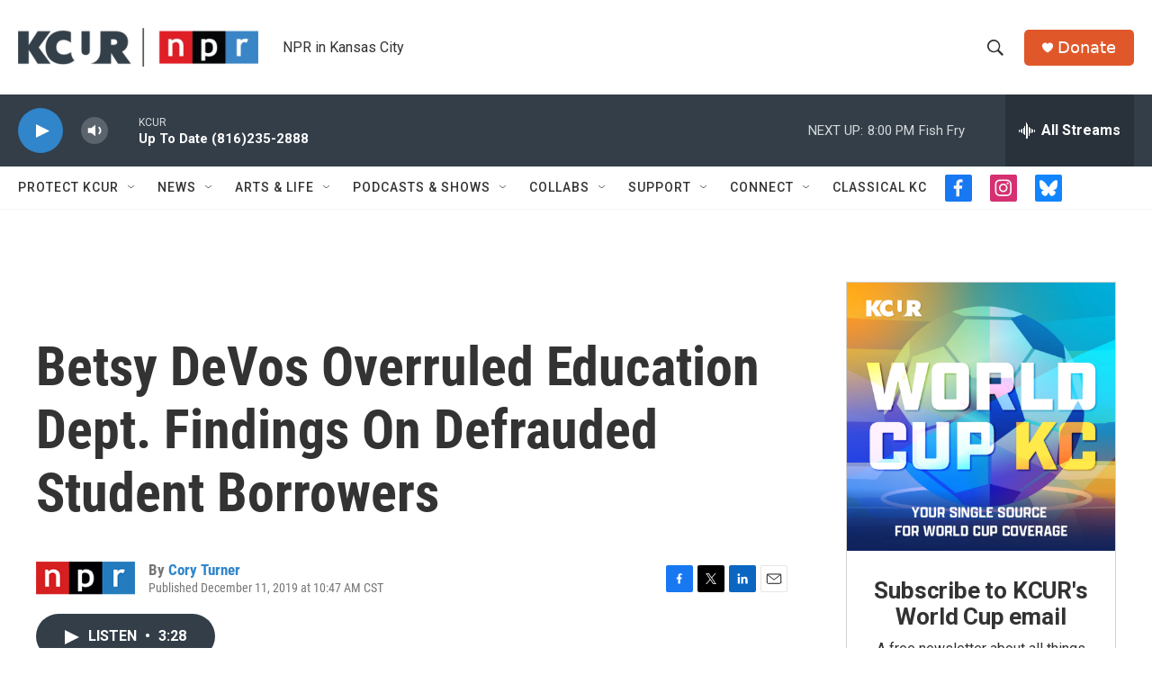

--- FILE ---
content_type: text/html; charset=utf-8
request_url: https://www.google.com/recaptcha/api2/aframe
body_size: 267
content:
<!DOCTYPE HTML><html><head><meta http-equiv="content-type" content="text/html; charset=UTF-8"></head><body><script nonce="T9mbXgmTQ43dddoC8AUzJQ">/** Anti-fraud and anti-abuse applications only. See google.com/recaptcha */ try{var clients={'sodar':'https://pagead2.googlesyndication.com/pagead/sodar?'};window.addEventListener("message",function(a){try{if(a.source===window.parent){var b=JSON.parse(a.data);var c=clients[b['id']];if(c){var d=document.createElement('img');d.src=c+b['params']+'&rc='+(localStorage.getItem("rc::a")?sessionStorage.getItem("rc::b"):"");window.document.body.appendChild(d);sessionStorage.setItem("rc::e",parseInt(sessionStorage.getItem("rc::e")||0)+1);localStorage.setItem("rc::h",'1769824782511');}}}catch(b){}});window.parent.postMessage("_grecaptcha_ready", "*");}catch(b){}</script></body></html>